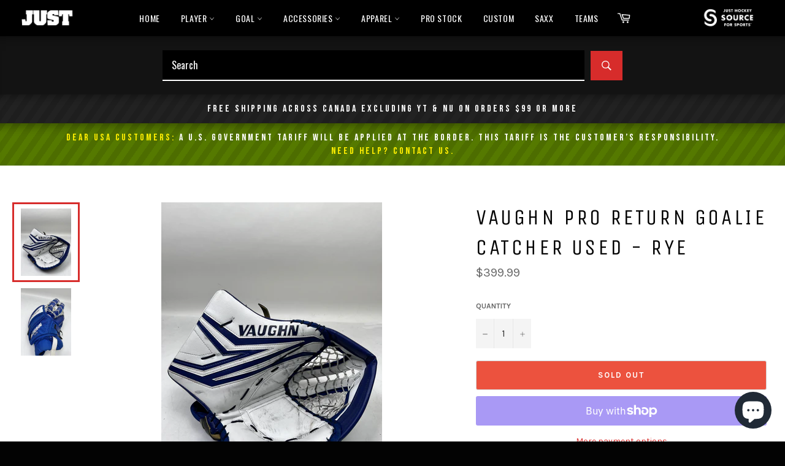

--- FILE ---
content_type: text/css
request_url: https://www.justhockeytoronto.com/cdn/shop/t/21/assets/boost-pfs-custom.css?v=148646024853436694461685375717
body_size: 5
content:
.boost-pfs-product-slider-item-wrapper .product-card{width:100%}.boost-pfs-product-no-search-result-title h2{background-color:#f7f7f7}.boost-pfs-filter-option .boost-pfs-filter-option-title h3{font-size:16px}.boost-pfs-filter-option .boost-pfs-filter-option-title h3 span{cursor:pointer}.boost-pfs-filter-option .boost-pfs-filter-option-title a{color:#1a1a1a!important}.boost-pfs-filter-option .boost-pfs-filter-option-content ul li a{color:#1a1a1a}.boost-pfs-filter-clear,.boost-pfs-filter-clear-all{color:#1a1a1a;margin-top:4px;font-size:13px}.boost-pfs-filter-left-col{width:22%;float:left;padding:0 10px}.boost-pfs-filter-right-col{width:78%;float:right}.boost-pfs-filter-right-col .boost-pfs-filter-products{width:100%;float:right;overflow:visible;height:auto!important}.boost-pfs-filter-bottom-pagination{padding-top:10px}@media screen and (min-width: 768px){.page-width .section-header{margin-bottom:0}.boost-pfs-quickview-selector-wrapper .boost-pfs-swatch-element label{font-size:12px}.boost-pfs-filter-tree-desktop-button{margin-right:auto}.template-collection .boost-pfs-filter-tree-desktop-button{margin-top:8px}.template-collection .boost-pfs-filter-tree-desktop-button+.boost-pfs-filter-top-sorting{max-width:260px}.section-header .boost-pfs-filter-collection-description{margin-bottom:20px}.boost-pfs-filter-tree-desktop-button-wrapper{display:-webkit-flex;display:-moz-flex;display:-ms-flex;display:flex;justify-content:space-between;margin-bottom:10px}.boost-pfs-filter-tree-desktop-button>button{padding-top:9px}.boost-pfs-filter-stick.boost-pfs-filter-tree-desktop-button-sticky-wrapper,.boost-pfs-filter-stick.boost-pfs-filter-tree-h,.boost-pfs-filter-stick.boost-pfs-filter-tree-h-wrapper{background:#fff}.boost-pfs-filter-stick.boost-pfs-filter-tree-desktop-button-sticky-wrapper:before,.boost-pfs-filter-stick.boost-pfs-filter-tree-h:before{background:#fff}}@media screen and (max-width: 767px){.boost-pfs-filter-left-col{width:100%;float:none;padding:0}.boost-pfs-filter-right-col{margin-top:15px}.boost-pfs-filter-right-col,.boost-pfs-filter-right-col .boost-pfs-filter-products{width:auto;float:none}.boost-pfs-filter-tree-open-body iframe#dummy-chat-button-iframe{display:none}}.boost-pfs-widget-products .product-card__info,.boost-pfs-widget-products .product-card__image img,.boost-pfs-widget-products .product-item__image{position:absolute}.boost-pfs-action-list-enabled .{display:none!important}input.boost-pfs-search-box[type=search]::-ms-clear{display:none;width:0;height:0}input.boost-pfs-search-box[type=search]::-webkit-search-cancel-button{display:none}.boost-pfs-addtocart-wrapper{display:none}
/*# sourceMappingURL=/cdn/shop/t/21/assets/boost-pfs-custom.css.map?v=148646024853436694461685375717 */
